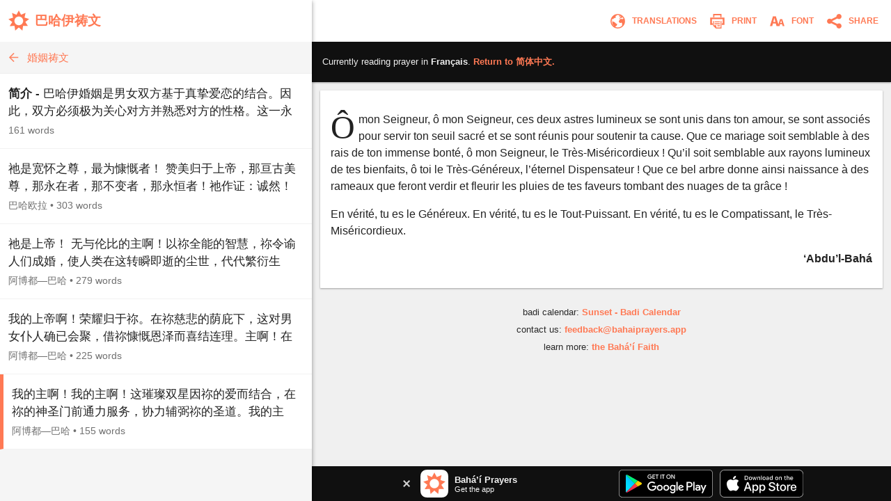

--- FILE ---
content_type: text/html; charset=utf-8
request_url: https://www.bahaiprayers.app/prayer?id=60213050&to=fr
body_size: 14894
content:

<!DOCTYPE html>
<html lang="en" prefix="og:http://ogp.me/ns#">

    <head prefix="og:http://ogp.me/ns#">
        <meta charset="utf-8" />
        <title>&#xD4; mon Seigneur, &#xF4; mon&#x2026; &#x2022; Mariage &#x2022; Pri&#xE8;res Bah&#xE1;&#x2019;&#xED;es</title>
        <meta property="og:url" content="https://www.bahaiprayers.app/prayer?id=10212040" />
        <meta property="og:title" content="&#xD4; mon Seigneur, &#xF4; mon&#x2026; &#x2022; Mariage &#x2022; Pri&#xE8;res Bah&#xE1;&#x2019;&#xED;es" />
        <meta property="og:description" content="&#xD4; mon Seigneur, &#xF4; mon Seigneur, ces deux astres lumineux se sont unis dans ton amour, se sont associ&#xE9;s pour servir ton seuil sacr&#xE9; et se sont r&#xE9;unis&#x2026;" />
        <meta property="og:image" content="https://www.bahaiprayers.app/Images/ogimage-20200623.png" />
        <meta property="og:image:type" content="image/png" />
        <meta property="og:image:width" content="372" />
        <meta property="og:image:height" content="372" />
        <meta property="og:site_name" content="Bahá’í Prayers" />
        <meta name="description" content="&#xD4; mon Seigneur, &#xF4; mon Seigneur, ces deux astres lumineux se sont unis dans ton amour, se sont associ&#xE9;s pour servir ton seuil sacr&#xE9; et se sont r&#xE9;unis&#x2026;" />
        <meta name="keywords" content="Fran&#xE7;ais, French, Pri&#xE8;res Bah&#xE1;&#x2019;&#xED;es, &#x2018;Abdu&#x2019;l-Bah&#xE1;, Mariage, Baha&#x27;i Prayers, Bah&#xE1;&#x27;&#xED; Prayers, Bah&#xE1;&#x27;&#xED;, Baha&#x27;i, Baha&#x27;u&#x27;llah, Bah&#xE1;&#x27;u&#x27;ll&#xE1;h, the Bab, the B&#xE1;b, B&#xE1;b, &#x27;Abdu&#x2019;l-Bah&#xE1;, &#x27;Abdu&#x2019;l-Baha, Shoghi Effendi, prayer, prayers, writings, tablets, tablet, Hidden Words, the hidden words" />
        <meta name="twitter:card" content="summary" />
        <meta name="twitter:title" content="&#xD4; mon Seigneur, &#xF4; mon&#x2026; &#x2022; Mariage &#x2022; Pri&#xE8;res Bah&#xE1;&#x2019;&#xED;es" />
        <meta name="twitter:description" content="&#xD4; mon Seigneur, &#xF4; mon Seigneur, ces deux astres lumineux se sont unis dans ton amour, se sont associ&#xE9;s pour servir ton seuil sacr&#xE9; et se sont r&#xE9;unis&#x2026;" />
        <meta name="twitter:image" content="https://www.bahaiprayers.app/Images/ogimage-20200623.png" />
        <meta name="twitter:image:width" content="372" />
        <meta name="twitter:image:height" content="372" />
        <meta id="viewport" name="viewport" content="width=device-width, user-scalable=no, initial-scale=1, minimum-scale=1, maximum-scale=1">
        <link rel="apple-touch-icon" sizes="180x180" href="/apple-touch-icon.png?v=gAe8jr8rGx">
        <link rel="icon" type="image/png" sizes="32x32" href="/favicon-32x32.png?v=gAe8jr8rGx">
        <link rel="icon" type="image/png" sizes="16x16" href="/favicon-16x16.png?v=gAe8jr8rGx">
        <link rel="manifest" href="/site.webmanifest?v=gAe8jr8rGx">
        <link rel="mask-icon" href="/safari-pinned-tab.svg?v=gAe8jr8rGx" color="#ff7954">
        <link rel="shortcut icon" href="/favicon.ico?v=gAe8jr8rGx">
        <meta name="msapplication-TileColor" content="#ffffff">
        <meta name="theme-color" content="#FFFFFF">
        <link rel="canonical" href="https://www.bahaiprayers.app/prayer?id=10212040" />
            <link rel="amphtml" href="https://www.bahaiprayers.app/prayer/amp?id=10212040" />
        <style>html,body,div,p,h1,h2,h3,span,input{margin:0;padding:0}button{background:none;color:inherit;border:none;padding:0;font-size:inherit;cursor:pointer;outline:inherit}input,select{font-family:inherit}.appUpsellBannerContainer{width:100%;height:50px;background-color:#101010;display:flex;justify-content:center;align-items:center;color:#f5f5f5}.appUpsellBannerContainer .appUpsellBanner{max-width:600px;width:100%;padding:5px 10px;box-sizing:border-box;display:flex;justify-content:space-between;align-items:center}.appUpsellBannerContainer .appUpsellBanner a.ups_bannerlnk{display:flex;justify-content:space-between;align-items:center;text-decoration:none;width:100%;color:#f5f5f5}.appUpsellBannerContainer img{border:0;display:block}.appUpsellBannerContainer .upsell-left,.appUpsellBannerContainer .upsell-right{display:flex;align-items:center;height:100%}.appUpsellBannerContainer .upsell-right a.appDownloadButton{margin-left:10px;display:block}.appUpsellBannerContainer .upsell-right a.appDownloadButton:first-child{margin-left:0}.appUpsellBannerContainer .appUpsellText{padding-left:9px}.appUpsellBannerContainer .appUpsellText .appUpsellTitle{font-size:13px;font-weight:600}@media(max-width:330px){.appUpsellBannerContainer .appUpsellText{padding-left:0}.appUpsellBannerContainer img.ups_appic{display:none}}.appUpsellBannerContainer .appUpsellDescription{font-size:11px}.appUpsellBannerContainer .ups_cls{display:flex;justify-content:center;align-items:center;text-decoration:none;margin-right:10px;padding:5px}@media print{.appUpsellBannerContainer{display:none !important}}.navbarContainer{width:100%;color:#ff7954;display:flex;justify-content:center;align-items:center;height:60px;transition:.4s ease;transition-property:background-color,color,border-color,border-left-color,border-right-color,border-bottom-color,border-top-color,filter}@media print{.navbarContainer{display:none !important}}body.dark .navbarContainer{color:#eee}body.dark .navbarContainer img{filter:brightness(0) saturate(100%) invert(93%) sepia(76%) saturate(3309%) hue-rotate(200deg) brightness(144%) contrast(87%)}.navbarContainer .navbarInnerContainer{background-color:#fff;width:100%;height:100%;display:flex;justify-content:space-between;align-items:center;padding:0 5px 0 12px;box-sizing:border-box;transition:.4s ease;transition-property:background-color,color,border-color,border-left-color,border-right-color,border-bottom-color,border-top-color,filter}body.dark .navbarContainer .navbarInnerContainer{background-color:#1a1a1a}.navbarContainer .navbarInnerContainer a{text-decoration:none;color:#ff7954;transition:.4s ease;transition-property:background-color,color,border-color,border-left-color,border-right-color,border-bottom-color,border-top-color,filter}body.dark .navbarContainer .navbarInnerContainer a{color:#eee}.navbarContainer .navbarInnerContainer .rightNav{text-align:right;display:flex;align-items:center}.navbarContainer .navbarInnerContainer .rightNav>button{position:relative;padding-left:4px}.navbarContainer .navbarInnerContainer .rightNav>button span{transition:.4s ease;transition-property:background-color,color,border-color,border-left-color,border-right-color,border-bottom-color,border-top-color,filter;color:#ff7954}body.dark .navbarContainer .navbarInnerContainer .rightNav>button span{color:#eee}@media(max-width:650px){.navbarContainer .navbarInnerContainer .rightNav>button.printButton{display:none}}.navbarContainer .navbarInnerContainer .indexNav{display:flex;justify-content:space-between;align-items:center}.navbarContainer .navbarInnerContainer .indexNav .logoContainer{flex:1 0 auto}.navbarContainer .navbarInnerContainer .indexNav .logoContainer .appLogo{padding:5px 0;display:flex;align-items:center}.navbarContainer .navbarInnerContainer .indexNav .logoContainer .appLogo .appIcon img{border:0;display:block}.navbarContainer .navbarInnerContainer .indexNav .logoContainer .appLogo .appHeading{font-size:19px;padding-left:8px;font-weight:600}@media(max-width:330px){.navbarContainer .navbarInnerContainer .indexNav .logoContainer .appLogo .appHeading{font-size:16px;line-height:20px}}@media(max-width:300px){.navbarContainer .navbarInnerContainer .indexNav .logoContainer .appLogo .appHeading{font-size:13px}}.navbarContainer .navbarInnerContainer .navIcon{padding:5px 8px;cursor:pointer;border-radius:4px;font-size:12px;transition:.4s ease;transition-property:background-color,color,border-color,border-left-color,border-right-color,border-bottom-color,border-top-color,filter}.navbarContainer .navbarInnerContainer .navIcon:hover{background-color:#f5f5f5}body.dark .navbarContainer .navbarInnerContainer .navIcon:hover{background-color:#2a2a2a}body.dark .navbarContainer .navbarInnerContainer .navIcon.nightThemeToggleDay,.navbarContainer .navbarInnerContainer .navIcon.nightThemeToggleNight{display:none}.navbarContainer .navbarInnerContainer .navIcon.nightThemeToggleDay,body.dark .navbarContainer .navbarInnerContainer .navIcon.nightThemeToggleNight{display:block}.navbarContainer .navbarInnerContainer .navIcon img{vertical-align:middle;border:0}.navbarContainer .navbarInnerContainer .navIcon span{padding:0 5px;vertical-align:middle;text-transform:uppercase;font-weight:600}@media(max-width:550px){.navbarContainer .navbarInnerContainer .navIcon span{display:none}}.subNav{width:100%;background-color:#f5f5f5;border-bottom:1px solid #eee;height:45px;transition:.4s ease;transition-property:background-color,color,border-color,border-left-color,border-right-color,border-bottom-color,border-top-color,filter}@media print{.subNav{display:none !important}}body.dark .subNav{background-color:#2a2a2a;border-bottom-color:#222}.subNav .subNavInner{display:flex;justify-content:space-between;align-items:center;padding:0 7px;height:100%}.subNav .subNavInner a.backWrapper{display:flex;justify-content:flex-start;align-items:center;text-decoration:none;color:#ff7954;height:100%;transition:.4s ease;transition-property:background-color,color,border-color,border-left-color,border-right-color,border-bottom-color,border-top-color,filter}body.dark .subNav .subNavInner a.backWrapper{color:#ff7954}.subNav .subNavInner a.backWrapper.hasSecondary{max-width:80%}.subNav .subNavInner a.backWrapper .navIcon{display:block;border:0}.subNav .subNavInner a.backWrapper .primarySubNavText{font-size:15px;line-height:25px;height:25px;padding:0 10px 0 7px;text-overflow:ellipsis;white-space:nowrap;overflow:hidden}body.lrgFont .subNav .subNavInner a.backWrapper .primarySubNavText{font-size:18px}.subNav .subNavInner .secondarySubNavText{font-size:12px;line-height:30px;height:30px;padding:0 10px;color:#ff7954;text-overflow:ellipsis;white-space:nowrap;overflow:hidden;text-align:right;min-width:20%;box-sizing:border-box;transition:.4s ease;transition-property:background-color,color,border-color,border-left-color,border-right-color,border-bottom-color,border-top-color,filter}body.lrgFont .subNav .subNavInner .secondarySubNavText{font-size:14px}body.dark .subNav .subNavInner .secondarySubNavText{color:#ff7954}.slide-out-overlay{position:absolute;width:100%;height:100%;top:0;left:0;z-index:5;display:flex;visibility:hidden;align-items:center;background-color:rgba(0,0,0,0);transition:visibility .3s linear,background-color .3s ease-in-out}@media print{.slide-out-overlay{display:none}}@media(max-width:750px){.slide-out-overlay{position:fixed}}.slide-out-overlay.open{background-color:rgba(0,0,0,.7);visibility:visible}.slide-out-overlay.open .slide-out-body-wrap{transform:translateX(0)}.slide-out-overlay .slide-out-body-wrap{position:relative;min-width:300px;width:35%;height:100%;transform:translateX(-100%);transition:transform .3s ease-in-out;box-shadow:0 3px 6px rgba(0,0,0,.16),0 3px 6px rgba(0,0,0,.23)}html.amppage .slide-out-overlay .slide-out-body-wrap{transition:none}@media(max-width:750px){.slide-out-overlay .slide-out-body-wrap{width:80%;min-width:260px;max-width:400px}}.slide-out-overlay .slide-out-body-wrap .slide-out-body{background-color:#f5f5f5;height:100%;overflow:hidden;transition:.4s ease;transition-property:background-color,color,border-color,border-left-color,border-right-color,border-bottom-color,border-top-color,filter}body.dark .slide-out-overlay .slide-out-body-wrap .slide-out-body{background-color:#2a2a2a}.slide-out-overlay .slide-out-body-wrap .slide-out-body .slide-out-title-wrap{background-color:#fff;padding:60px 20px 15px;display:flex;justify-content:flex-start;align-items:center;transition:.4s ease;transition-property:background-color,color,border-color,border-left-color,border-right-color,border-bottom-color,border-top-color,filter}@media(max-height:350px){.slide-out-overlay .slide-out-body-wrap .slide-out-body .slide-out-title-wrap{padding-top:15px}}body.dark .slide-out-overlay .slide-out-body-wrap .slide-out-body .slide-out-title-wrap{background-color:#1a1a1a}.slide-out-overlay .slide-out-body-wrap .slide-out-body .slide-out-back{cursor:pointer;transition:all .1s ease-in-out;margin:0 10px 0 0;padding:0 0 0 5px}.slide-out-overlay .slide-out-body-wrap .slide-out-body .slide-out-back:hover{margin:0;padding:0 5px 0 0}.slide-out-overlay .slide-out-body-wrap .slide-out-body .slide-out-back img{border:0;display:block}.slide-out-overlay .slide-out-body-wrap .slide-out-body .slide-out-title{padding-left:10px;color:#ff7954;text-transform:lowercase;font-size:19px;line-height:30px;transition:.4s ease;transition-property:background-color,color,border-color,border-left-color,border-right-color,border-bottom-color,border-top-color,filter}body.dark .slide-out-overlay .slide-out-body-wrap .slide-out-body .slide-out-title{color:#ff7954}.slide-out-overlay .slide-out-body-wrap .slide-out-body .slide-out-content{height:calc(100% - 125px);padding:10px 0;overflow-y:auto}@media(max-height:350px){.slide-out-overlay .slide-out-body-wrap .slide-out-body .slide-out-content{height:calc(100% - 80px)}}.slide-out-overlay .slide-out-body-wrap .slide-out-body .slide-out-content .slide-out-section .slide-out-section-option{color:#1a1a1a;font-size:15px;display:flex;justify-content:center;align-items:center;transition:.4s ease;transition-property:background-color,color,border-color,border-left-color,border-right-color,border-bottom-color,border-top-color,filter;text-decoration:none;padding:15px 10px;background-color:#fff;border-bottom:1px solid #f5f5f5;cursor:pointer;height:25px;border-left:0 solid #ff7954;transition:border .1s ease-out}.slide-out-overlay .slide-out-body-wrap .slide-out-body .slide-out-content .slide-out-section .slide-out-section-option:hover{border-left-width:8px}body.dark .slide-out-overlay .slide-out-body-wrap .slide-out-body .slide-out-content .slide-out-section .slide-out-section-option{color:#f2f2f2;background-color:#1a1a1a;border-bottom-color:#101010;border-left-color:#ff7954}.slide-out-overlay .slide-out-body-wrap .slide-out-body .slide-out-content .slide-out-section .slide-out-section-option img{border:0;display:block;-webkit-user-select:none;-moz-user-select:none;-ms-user-select:none;user-select:none;margin-right:15px}body.dark .slide-out-overlay .slide-out-body-wrap .slide-out-body .slide-out-content .slide-out-section .slide-out-section-option img.show-dark{display:block}body.dark .slide-out-overlay .slide-out-body-wrap .slide-out-body .slide-out-content .slide-out-section .slide-out-section-option img.show-light{display:none}.slide-out-overlay .slide-out-body-wrap .slide-out-body .slide-out-content .slide-out-section .slide-out-section-option img.show-dark{display:none}footer{color:#2a2a2a;font-size:13px;line-height:15px;padding:15px 5px 30px 5px;transition:.4s ease;transition-property:background-color,color,border-color,border-left-color,border-right-color,border-bottom-color,border-top-color,filter}footer div{margin-bottom:10px;text-align:center}footer div .footer-link{color:#ff7954;text-decoration:none;font-weight:600;transition:.4s ease;transition-property:background-color,color,border-color,border-left-color,border-right-color,border-bottom-color,border-top-color,filter}body.dark footer div .footer-link{color:#ff7954}footer div .footer-link:hover{text-decoration:underline}body.dark footer{color:#eee}@media print{footer{display:none !important}}body{position:relative;background-color:#eee;font-family:"Helvetica Neue","Segoe UI",Arial,sans-serif;transition:.4s ease;transition-property:background-color,color,border-color,border-left-color,border-right-color,border-bottom-color,border-top-color,filter}body.dark{background-color:#2a2a2a}@media print{body{background-color:#fff !important}}@media(max-width:750px){body{background-color:#f5f5f5}body.dark{background-color:#222}}.font-zh{font-family:"Helvetica Neue","Segoe UI",Arial,"Microsoft YaHei New","Microsoft Yahei","微软雅黑","宋体",SimSun,STXihei,"华文细黑",sans-serif}.font-ja{font-family:"Helvetica Neue","Segoe UI",Arial,"ヒラギノ角ゴ Pro W3","Hiragino Kaku Gothic Pro",Osaka,"メイリオ",Meiryo,"ＭＳ Ｐゴシック","MS PGothic",sans-serif}.font-ar{font-family:"Helvetica Neue",Arial,sans-serif}#bodyWrap{position:relative;width:100vw;height:100vh;top:0;left:0;overflow:hidden}@media print{#bodyWrap{overflow:visible;height:auto !important}}@media(max-width:750px){#bodyWrap{height:auto;width:100%;overflow-y:visible}}#bodyContent{width:1396px;margin:0 auto;height:calc(100% - 38px);top:19px;border-radius:3px;overflow:hidden;position:relative;box-shadow:0 1px 1px 0 rgba(0,0,0,.06),0 2px 5px 0 rgba(0,0,0,.2)}@media print{#bodyContent{overflow:visible;box-shadow:none}}@media(max-width:1440px){#bodyContent{top:0;height:100%;width:100%;border-radius:0}}@media(max-width:750px){#bodyContent{height:auto;overflow-y:visible;box-shadow:none}}#paneWrapper{width:100%;height:100%}@media(max-width:750px){#paneWrapper{height:auto}}#paneWrapper.upApp>.appUpsellBannerContainer,#paneWrapper.upAllApp>.appUpsellBannerContainer{display:none}@media(max-width:750px){#paneWrapper.upApp #panes,#paneWrapper.upAllApp #panes{padding-bottom:50px}#paneWrapper.upApp>.appUpsellBannerContainer,#paneWrapper.upAllApp>.appUpsellBannerContainer{position:fixed;bottom:0;left:0;right:0;z-index:2;display:flex}}@media(max-width:600px){#paneWrapper.upAllApp #panes{padding-bottom:0}#paneWrapper.upAllApp>.appUpsellBannerContainer{display:none}}#leftpane{width:35%;min-width:300px;box-shadow:1px 1px 2px 0 rgba(0,0,0,.06),2px 2px 5px 0 rgba(0,0,0,.2);z-index:1;background-color:#f5f5f5;position:relative;overflow:hidden;height:100%;transition:.4s ease;transition-property:background-color,color,border-color,border-left-color,border-right-color,border-bottom-color,border-top-color,filter}#leftpane .leftpaneOuterContent{height:100%}body.dark #leftpane{background-color:#222}@media print{#leftpane{display:none}}@media(min-width:751px){#leftpane footer{display:none}}#leftpane .leftpaneContent{height:calc(100% - 60px)}#leftpane .leftpaneContent .leftpaneScrollable{height:calc(100% - 65px);overflow-y:auto}@media(max-width:750px){#leftpane{height:auto;overflow-y:visible;background-color:transparent;box-shadow:none}body.dark #leftpane{background-color:transparent}#leftpane .leftpaneContent{height:auto}#leftpane .leftpaneContent .leftpaneScrollable{height:auto;overflow-y:visible}}#panes{display:flex;justify-content:center;align-items:flex-start;height:100%}@media(max-width:750px){#panes{height:auto}#panes #rightpane{display:none}#panes #leftpane{width:100%;min-width:0}#panes.prayerOpen #leftpane{display:none}#panes.prayerOpen #rightpane{width:100%;display:block}}#rightpane{display:flex;flex-direction:column;width:65%;height:100%;z-index:0;background-color:#f0f0f0;transition:.4s ease;transition-property:background-color,color,border-color,border-left-color,border-right-color,border-bottom-color,border-top-color,filter}body.dark #rightpane{background-color:#222}#rightpane .rightpaneContent{height:100%;width:100%;overflow:hidden}#rightpane .rightpaneContent .rightpaneScrollable{height:calc(100% - 60px);overflow-y:auto}@media print{#rightpane{height:auto !important;width:100%}#rightpane .rightpaneContent{height:auto !important;overflow:visible !important}#rightpane .rightpaneContent .rightpaneScrollable{height:auto !important;overflow:visible !important}}@media(max-width:750px){#rightpane{height:auto;background-color:transparent}body.dark #rightpane{background-color:transparent}#rightpane .rightpaneContent{height:auto;overflow-y:visible}#rightpane .rightpaneContent .rightpaneScrollable{height:auto;overflow-y:visible}}@media(max-width:750px){#rightpane>.appUpsellBannerContainer{display:none}}#rightpane .subNav,#rightpane .logoContainer{display:none}@media(max-width:750px){#rightpane .subNav,#rightpane .logoContainer{display:block}}.prayersListSubcategory,.prayersListCategory{background-color:#f5f5f5;text-align:center;color:#222;font-weight:600;transition:.4s ease;transition-property:background-color,color,border-color,border-left-color,border-right-color,border-bottom-color,border-top-color,filter}body.dark .prayersListSubcategory,body.dark .prayersListCategory{background-color:#2a2a2a;color:#eee}.prayersListSubcategory{font-size:15px;padding:10px 5px 5px 5px}body.lrgFont .prayersListSubcategory{font-size:18px}.prayersListCategory{font-size:18px;padding:10px 5px}body.lrgFont .prayersListCategory{font-size:21px}.prayersListPrayer{background-color:#fff;border-bottom:1px solid #f2f2f2;transition:.4s ease;transition-property:background-color,color,border-color,border-left-color,border-right-color,border-bottom-color,border-top-color,filter}body.dark .prayersListPrayer{background-color:#1a1a1a;border-bottom-color:#101010}@media print{.prayersListPrayer{background-color:#fff !important}}.prayersListPrayer:hover{background-color:#f0f0f0}body.dark .prayersListPrayer:hover{background-color:#222}.prayersListPrayer.selected{border-left:5px solid #ff7954}body.dark .prayersListPrayer.selected{border-left-color:#ff7954}.prayersListPrayer>a{text-decoration:none;display:block;width:100%}.prayersListPrayer>a>div{padding:16px 12px}.prayersListPrayer .prayerListStartText{font-size:17px;line-height:25px;height:50px;overflow:hidden;color:#222;transition:.4s ease;transition-property:background-color,color,border-color,border-left-color,border-right-color,border-bottom-color,border-top-color,filter}body.lrgFont .prayersListPrayer .prayerListStartText{font-size:20px}body.dark .prayersListPrayer .prayerListStartText{color:#eee}.prayersListPrayer .prayerItemPrayerTitle{font-weight:600}.prayersListPrayer .prayerItemMetaData{padding-top:5px;font-size:14px;line-height:20px;color:#707070;transition:.4s ease;transition-property:background-color,color,border-color,border-left-color,border-right-color,border-bottom-color,border-top-color,filter}body.dark .prayersListPrayer .prayerItemMetaData{color:#bbb}.prayersListPrayer .prayerItemMetaData span{display:inline-block}.prayersListPrayer .prayerItemMetaData span.authorName{font-size:14px}body.lrgFont .prayersListPrayer .prayerItemMetaData span.authorName{font-size:17px}#prayerContainer{color:#222;margin:12px;box-shadow:0 1px 3px rgba(0,0,0,.12),0 1px 2px rgba(0,0,0,.24);transition:.4s ease;transition-property:background-color,color,border-color,border-left-color,border-right-color,border-bottom-color,border-top-color,filter}html.amppage #prayerContainer{font-size:.625em}body.dark #prayerContainer{color:#eee}@media print{#prayerContainer{margin:0 !important;background-color:#fff !important;color:#000 !important;box-shadow:none !important}}#prayerContainer #prayer{font-size:1.6em;padding:1.875em .9375em;background-color:#fff;border-radius:2px 2px;color:#222;transition:.4s ease;transition-property:background-color,color,border-color,border-left-color,border-right-color,border-bottom-color,border-top-color,filter}#prayerContainer #prayer.lrgFont{font-size:1.84em}#prayerContainer #prayer.serif,#prayerContainer #prayer .dropcap{font-family:Georgia,serif}#prayerContainer #prayer p.note{font-family:"Helvetica Neue","Segoe UI",Arial,sans-serif}#prayerContainer #prayer.font-zh,#prayerContainer #prayer.font-zh p.note{font-family:"Helvetica Neue","Segoe UI",Arial,"Microsoft YaHei New","Microsoft Yahei","微软雅黑","宋体",SimSun,STXihei,"华文细黑",sans-serif}#prayerContainer #prayer.font-ja,#prayerContainer #prayer.font-ja p.note{font-family:"Helvetica Neue","Segoe UI",Arial,"ヒラギノ角ゴ Pro W3","Hiragino Kaku Gothic Pro",Osaka,"メイリオ",Meiryo,"ＭＳ Ｐゴシック","MS PGothic",sans-serif}#prayerContainer #prayer.font-ar,#prayerContainer #prayer.font-ar p.note{font-family:"Helvetica Neue",Arial,sans-serif}body.dark #prayerContainer #prayer{color:#eee;background-color:#1a1a1a}@media print{#prayerContainer #prayer{background-color:#fff !important;color:#222 !important;padding:0 !important}}#prayerContainer #prayer p{clear:both;margin-bottom:1em;line-height:1.5em}#prayerContainer #prayer p.invoc{text-align:center;font-size:1.1em}#prayerContainer #prayer p.s_cntr{text-align:center}#prayerContainer #prayer p.s_nogap{margin-bottom:0}#prayerContainer #prayer p.s_strg{font-weight:600}#prayerContainer #prayer p.author{margin:0;font-weight:600;text-align:right}#prayerContainer #prayer p.note{color:#707070}body.dark #prayerContainer #prayer p.note{color:#bbb}@media print{#prayerContainer #prayer p.note{color:#707070 !important}}#prayerContainer #prayer p.quote{margin:0}#prayerContainer #prayer p.citation{color:#707070;font-size:.8em;margin-bottom:1.875em}body.dark #prayerContainer #prayer p.citation{color:#bbb}@media print{#prayerContainer #prayer p.citation{color:#707070 !important}}#prayerContainer #prayer p.citation.end{text-align:right;margin-top:1.25em;margin-bottom:0}#prayerContainer #prayer[dir="rtl"] p.author{text-align:left}#prayerContainer #prayer.supportsItalics p.note,#prayerContainer #prayer.supportsItalics p.quote,#prayerContainer #prayer.supportsItalics p.invoc{font-style:italic}#prayerContainer #prayer span.dropcap{float:left;display:inline;position:relative;font-size:3em;margin:0 .104em 0 0;padding:0;line-height:.958em}#prayerContainer #prayer h3{font-size:1em;margin-bottom:1em;line-height:1.5em;text-align:center;font-weight:600}#prayerContainer #prayer h1{font-size:1.375em;margin-bottom:1em;word-wrap:break-word;text-align:center;font-weight:600}#fontSelectOuter .font-select-section{display:flex;justify-content:center;align-items:center;margin:30px 0}#fontSelectOuter .font-select-section-heading{width:20%;color:#2a2a2a;font-size:14px;font-weight:600;transition:.4s ease;transition-property:background-color,color,border-color,border-left-color,border-right-color,border-bottom-color,border-top-color,filter}body.dark #fontSelectOuter .font-select-section-heading{color:#eee}#fontSelectOuter .font-select-choices{display:flex;justify-content:space-between;align-items:center;width:90%}#fontSelectOuter .font-select-choices #font-select-text-size{width:70%;background-color:#fff;height:45px;display:flex;align-items:center;justify-content:space-around;border-radius:2px;box-shadow:0 1px 3px rgba(0,0,0,.12),0 1px 2px rgba(0,0,0,.24);transition:.4s ease;transition-property:background-color,color,border-color,border-left-color,border-right-color,border-bottom-color,border-top-color,filter}body.dark #fontSelectOuter .font-select-choices #font-select-text-size{background-color:#1a1a1a}#fontSelectOuter .font-select-choices .text-size-slider{width:70%;height:10px;padding:0;margin:0}#fontSelectOuter .font-select-choices .size-selection-demo{display:flex;justify-content:center;align-items:center;height:45px;width:10%;font-size:1.6em;color:#222;transition:.4s ease;transition-property:background-color,color,border-color,border-left-color,border-right-color,border-bottom-color,border-top-color,filter}body.dark #fontSelectOuter .font-select-choices .size-selection-demo{color:#eee}#fontSelectOuter .font-select-choices .size-selection-demo>div{margin-top:-.19em}#fontSelectOuter .font-select-choices .font-option{display:flex;justify-content:center;align-items:center;font-size:14px;width:30%;height:45px;text-align:center;border:0;cursor:pointer;box-sizing:border-box;transition:.4s ease;transition-property:background-color,color,border-color,border-left-color,border-right-color,border-bottom-color,border-top-color,filter;text-transform:uppercase;font-weight:600;box-shadow:0 1px 3px rgba(0,0,0,.12),0 1px 2px rgba(0,0,0,.24);border-radius:2px}#fontSelectOuter .font-select-choices .font-option.nightThemeToggleNight,#fontSelectOuter .font-select-choices .font-option.typeface-option.selected{color:#ff7954;border:2px solid #ff7954}#fontSelectOuter .font-select-choices .font-option.nightThemeToggleNight{background-color:#fff}#fontSelectOuter .font-select-choices .font-option.typeface-option{color:#222;border-color:#fff;background-color:#fff}#fontSelectOuter .font-select-choices .font-option.nightThemeToggleDay{color:#eee;background-color:#1a1a1a;border-color:#1a1a1a}body.dark #fontSelectOuter .font-select-choices .font-option.nightThemeToggleNight{color:#222;border:0;border-color:#fff}body.dark #fontSelectOuter .font-select-choices .font-option.nightThemeToggleDay,body.dark #fontSelectOuter .font-select-choices .font-option.typeface-option.selected{color:#ff7954;border:2px solid #ff7954}body.dark #fontSelectOuter .font-select-choices .font-option.typeface-option{color:#eee;background-color:#1a1a1a;border-color:#1a1a1a}#fontSelectOuter .font-select-choices .font-option.textFontSerif{font-family:Georgia,serif;font-size:14px}#prayer-translation-context{box-shadow:0 1px 3px rgba(0,0,0,.12),0 1px 2px rgba(0,0,0,.24)}@media print{#prayer-translation-context{display:none}}#prayer-translation-context #prayer-translation-context-inner{padding:20px 15px;background-color:#101010;font-size:13px;color:#eee}#prayer-translation-context #prayer-translation-context-inner a{color:#ff7954;text-decoration:none}#prayer-translation-context #prayer-translation-context-inner a:hover{text-decoration:underline}#prayer-translation-context #prayer-translation-context-inner .lrgFont{font-size:15px}#prayerTranslationOuter #prayer-translation-prelude{padding:0 15px 5px;font-size:12px;text-align:center;color:#2a2a2a}body.dark #prayerTranslationOuter #prayer-translation-prelude{color:#eee}#prayerTranslationOuter #prayer-translation-prelude .selected-language{font-weight:600}#prayerTranslationOuter #prayer-translation-prelude .selected-language.lrgFont{font-size:14px}#prayerTranslationOuter #prayer-translation-prelude div{padding:10px 0}#prayerTranslationOuter #prayer-translation-prelude .other-language-choices-title{font-size:15px}#prayerTranslationOuter .languageName{font-size:15px}#prayerTranslationOuter .languageName.lrgFont{font-size:18px}</style>
            <script src="/js/bundleprayer.min.js?v=e9j76KF-BQGCBamvYUYsfgAjvnLJHPo1PkrJes_6GAI" async></script>
            <script src="/js/inst.min.js?v=ten-9YJIswgUefcPuRuyIdspA73Eth95t6k84Apo1bM"></script>
            <script src='https://www.google-analytics.com/analytics.js' async></script>
            <script type="application/ld&#x2B;json">
                {
                "@context": "http://schema.org",
                "@type": "BreadcrumbList",
                "itemListElement": [{
                "@type": "ListItem",
                "position": 1,
                "item": {
                "@id": "https://www.bahaiprayers.app/?l=fr",
                "name": "Fran&#xE7;ais"
                }
                },{
                "@type": "ListItem",
                "position": 2,
                "item": {
                "@id": "https://www.bahaiprayers.app/category?id=212&amp;l=fr",
                "name": "Mariage"
                }
                }]
                }
            </script>

    </head>

<body class="">
    <div id="bodyWrap">
        <div id="bodyContent">
            <div id="paneWrapper" class="upAllApp">
                <div id="panes" class="prayerOpen">
                    <div id="leftpane">
                        <div class="leftpaneOuterContent">
                            <div class="navbarContainer">
                                <div class="navbarInnerContainer">
                                    <div class="indexNav">
                                        <div class="logoContainer">
                                            <a href="/?l=zh">
                                                <div class="appLogo">
                                                    <div class="appIcon">
                                                        <img src="/Images/appicon_web.svg?v=H5YdZJ73qXH7ohxjFz1Lyru6GIBmZXEhy9v0g6j7PDY" alt="Bahá’í Prayers Logo" width="30" height="30" />
                                                    </div>
                                                    <div class="appHeading font-zh">
                                                        &#x5DF4;&#x54C8;&#x4F0A;&#x7977;&#x6587;
                                                    </div>
                                                </div>
                                            </a>
                                        </div>
                                    </div>
                                </div>
                            </div>
                            <div class="leftpaneContent">
                                
    
<div class="subNav">
    <div class="subNavInner">
        <a class="backWrapper" href="/?l=zh">
            <div class="backButton">
                <img src="/Images/subnav_back.svg?v=RyMRpjahg8PGadBQFKcYJHWAya3D8aH0WUIbPjJxxmw" alt="Back" class="navIcon" width="25" height="25" />
            </div>
            <div class="primarySubNavText font-zh">&#x5A5A;&#x59FB;&#x7977;&#x6587;</div>
        </a>
    </div>
</div>
    <div class="leftpaneScrollable">

<div class="prayerListContainer font-zh">
            <div class="prayersListPrayer">
                <a href="/prayer?id=60213010">
                    <div>
                        <div class="prayerListStartText">
                                <span class="prayerItemPrayerTitle">&#x7B80;&#x4ECB; - </span>
                            <span class="prayerItemPrayerText">&#x5DF4;&#x54C8;&#x4F0A;&#x5A5A;&#x59FB;&#x662F;&#x7537;&#x5973;&#x53CC;&#x65B9;&#x57FA;&#x4E8E;&#x771F;&#x631A;&#x7231;&#x604B;&#x7684;&#x7ED3;&#x5408;&#x3002;&#x56E0;&#x6B64;&#xFF0C;&#x53CC;&#x65B9;&#x5FC5;&#x987B;&#x6781;&#x4E3A;&#x5173;&#x5FC3;&#x5BF9;&#x65B9;&#x5E76;&#x719F;&#x6089;&#x5BF9;&#x65B9;&#x7684;&#x6027;&#x683C;&#x3002;&#x8FD9;&#x4E00;&#x6C38;&#x6052;&#x7684;&#x7ED3;&#x5408;&#xFF0C;&#x5E94;&#x8BE5;&#x7531;&#x4E00;&#x4E2A;&#x575A;&#x5B9A;&#x7684;&#x627F;&#x8BFA;&#x6765;&#x7A33;&#x56FA;&#x7F14;&#x9020;&#xFF0C;&#x800C;&#x5B83;&#x7684;&#x76EE;&#x7684;&#x662F;&#x57F9;&#x80B2;&#x548C;&#x7766;&#x3001;&#x60C5;&#x610F;&#x3001;&#x56E2;&#x7ED3;&#xFF0C;&#x8FFD;&#x6C42;&#x6C38;&#x6052;&#x7684;&#x751F;&#x547D;&#x3002; &#x65B0;&#x5A18;&#x548C;&#x65B0;&#x90CE;&#x7684;&#x5A5A;&#x59FB;&#x5BA3;&#x8A93;&#x8981;&#x5728;&#x81F3;&#x5C11;&#x4E24;&#x4F4D;&#x7ECF;&#x5DF4;&#x54C8;&#x4F0A;&#x7075;&#x7406;&#x4F1A;&#x6279;&#x51C6;&#x7684;&#x8BC1;&#x5A5A;&#x4EBA;&#x524D;&#x8FDB;&#x884C;&#xFF0C;&#x8A93;&#x8BCD;&#x7531;&#x300A;&#x4E9A;&#x683C;&#x8FBE;&#x65AF;&#x7ECF;&#x300B;&#xFF08;&#x300A;&#x81F3;&#x5723;&#x7ECF;&#x300B;&#xFF09;&#x89C4;&#x5B9A;&#xFF1A; &#x201C;&#x8BDA;&#x7136;&#xFF0C;&#x6211;&#x4EEC;&#x90FD;&#x8981;&#x5FE0;&#x4E8E;&#x4E0A;&#x5E1D;&#x7684;&#x65E8;&#x610F;&#x3002;&#x201D;</span>
                        </div>
                        <div class="prayerItemMetaData" dir="ltr">
                            <span>161 words</span>
                        </div>
                    </div>
                </a>
            </div>
            <div class="prayersListPrayer">
                <a href="/prayer?id=60213020">
                    <div>
                        <div class="prayerListStartText">
                            <span class="prayerItemPrayerText">&#x7942;&#x662F;&#x5BBD;&#x6000;&#x4E4B;&#x5C0A;&#xFF0C;&#x6700;&#x4E3A;&#x6177;&#x6168;&#x8005;&#xFF01; &#x8D5E;&#x7F8E;&#x5F52;&#x4E8E;&#x4E0A;&#x5E1D;&#xFF0C;&#x90A3;&#x4E98;&#x53E4;&#x7F8E;&#x5C0A;&#xFF0C;&#x90A3;&#x6C38;&#x5728;&#x8005;&#xFF0C;&#x90A3;&#x4E0D;&#x53D8;&#x8005;&#xFF0C;&#x90A3;&#x6C38;&#x6052;&#x8005;&#xFF01;&#x7942;&#x4F5C;&#x8BC1;&#xFF1A;&#x8BDA;&#x7136;&#xFF01;&#x7942;&#x7684;&#x5B58;&#x5728;&#x662F;&#x72EC;&#x5C0A;&#x7684;&#xFF0C;&#x7942;&#x65E0;&#x62D8;&#x65E0;&#x675F;&#xFF0C;&#x5D07;&#x9AD8;&#x65E0;&#x6BD4;&#x3002;&#x6211;&#x4EEC;&#x89C1;&#x8BC1;&#xFF1A;&#x8BDA;&#x7136;&#xFF01;&#x9664;&#x7942;&#x4E4B;&#x5916;&#x522B;&#x65E0;&#x4E0A;&#x5E1D;&#xFF0C;&#x6211;&#x4EEC;&#x516C;&#x8BA4;&#x7942;&#x7684;&#x552F;&#x4E00;&#xFF0C;&#x8BA4;&#x77E5;&#x7942;&#x7684;&#x72EC;&#x4E00;&#x3002;&#x7942;&#x6C38;&#x8FDC;&#x5C45;&#x4E8E;&#x6700;&#x5E84;&#x4E25;&#x7684;&#x9876;&#x5CF0;&#xFF0C;&#x90A3;&#x4E0D;&#x53EF;&#x63A5;&#x8FD1;&#x7684;&#x81F3;&#x9AD8;&#x5723;&#x5B87;&#x3002;&#x9664;&#x7942;&#x4E4B;&#x5916;&#xFF0C;&#x65E0;&#x4EBA;&#x80FD;&#x8FF0;&#x8BF4;&#x7942;&#x7684;&#x795E;&#x5723;&#xFF0C;&#x65E0;&#x4EBA;&#x53EF;&#x4EE5;&#x5C06;&#x7942;&#x63CF;&#x7ED8;&#x3002;&#x2026;</span>
                        </div>
                        <div class="prayerItemMetaData" dir="ltr">
                                <span class="authorName font-zh">&#x5DF4;&#x54C8;&#x6B27;&#x62C9;</span>
                                <span> • </span>
                            <span>303 words</span>
                        </div>
                    </div>
                </a>
            </div>
            <div class="prayersListPrayer">
                <a href="/prayer?id=60213030">
                    <div>
                        <div class="prayerListStartText">
                            <span class="prayerItemPrayerText">&#x7942;&#x662F;&#x4E0A;&#x5E1D;&#xFF01; &#x65E0;&#x4E0E;&#x4F26;&#x6BD4;&#x7684;&#x4E3B;&#x554A;&#xFF01;&#x4EE5;&#x7962;&#x5168;&#x80FD;&#x7684;&#x667A;&#x6167;&#xFF0C;&#x7962;&#x4EE4;&#x8C15;&#x4EBA;&#x4EEC;&#x6210;&#x5A5A;&#xFF0C;&#x4F7F;&#x4EBA;&#x7C7B;&#x5728;&#x8FD9;&#x8F6C;&#x77AC;&#x5373;&#x901D;&#x7684;&#x5C18;&#x4E16;&#xFF0C;&#x4EE3;&#x4EE3;&#x7E41;&#x884D;&#x751F;&#x606F;&#x3002;&#x53EA;&#x8981;&#x8FD9;&#x4E16;&#x754C;&#x5B58;&#x5728;&#x4E00;&#x5929;&#xFF0C;&#x4ED6;&#x4EEC;&#x5C31;&#x4F1A;&#x5728;&#x7962;&#x552F;&#x4E00;&#x6027;&#x4E4B;&#x95E8;&#x69DB;&#x524D;&#xFF0C;&#x5FD9;&#x788C;&#x5730;&#x4E3A;&#x7962;&#x670D;&#x52A1;&#xFF0C;&#x4EF0;&#x671B;&#x7962;&#xFF0C;&#x5D07;&#x62DC;&#x7962;&#xFF0C;&#x503E;&#x6155;&#x7962;&#x548C;&#x8D5E;&#x7F8E;&#x7962;&#x3002;&#x201C;&#x6211;&#x9020;&#x751F;&#x4E86;&#x7075;&#x4E0E;&#x4EBA;&#xFF0C;&#x4EE5;&#x4F7F;&#x4ED6;&#x4EEC;&#x5D07;&#x656C;&#x6211;&#x3002;&#x201D;&#x2026;</span>
                        </div>
                        <div class="prayerItemMetaData" dir="ltr">
                                <span class="authorName font-zh">&#x963F;&#x535A;&#x90FD;&#x2014;&#x5DF4;&#x54C8;</span>
                                <span> • </span>
                            <span>279 words</span>
                        </div>
                    </div>
                </a>
            </div>
            <div class="prayersListPrayer">
                <a href="/prayer?id=60213040">
                    <div>
                        <div class="prayerListStartText">
                            <span class="prayerItemPrayerText">&#x6211;&#x7684;&#x4E0A;&#x5E1D;&#x554A;&#xFF01;&#x8363;&#x8000;&#x5F52;&#x4E8E;&#x7962;&#x3002;&#x5728;&#x7962;&#x6148;&#x60B2;&#x7684;&#x836B;&#x5E87;&#x4E0B;&#xFF0C;&#x8FD9;&#x5BF9;&#x7537;&#x5973;&#x4EC6;&#x4EBA;&#x786E;&#x5DF2;&#x4F1A;&#x805A;&#xFF0C;&#x501F;&#x7962;&#x6177;&#x6168;&#x6069;&#x6CFD;&#x800C;&#x559C;&#x7ED3;&#x8FDE;&#x7406;&#x3002;&#x4E3B;&#x554A;&#xFF01;&#x5728;&#x7962;&#x73B0;&#x4E16;&#x548C;&#x5929;&#x56FD;&#x4E2D;&#x6276;&#x52A9;&#x4ED6;&#x4EEC;&#xFF0C;&#x4EE5;&#x7962;&#x7684;&#x6069;&#x8D50;&#x4E3A;&#x4ED6;&#x4EEC;&#x547D;&#x5B9A;&#x79CD;&#x79CD;&#x88E8;&#x76CA;&#x3002;&#x4E3B;&#x554A;&#xFF01;&#x575A;&#x5B9A;&#x4ED6;&#x4EEC;&#x7684;&#x670D;&#x52A1;&#x7CBE;&#x795E;&#xFF0C;&#x6276;&#x52A9;&#x4ED6;&#x4EEC;&#x5949;&#x732E;&#x4E8E;&#x7962;&#x3002;&#x8BA9;&#x4ED6;&#x4EEC;&#x5728;&#x7962;&#x7684;&#x4E16;&#x754C;&#xFF0C;&#x6210;&#x4E3A;&#x7962;&#x5723;&#x540D;&#x7684;&#x5F81;&#x8C61;&#x3002;&#x4EE5;&#x7962;&#x7684;&#x6069;&#x8D50;&#x62A4;&#x4F51;&#x4ED6;&#x4EEC;&#xFF0C;&#x4ECA;&#x4E16;&#x6765;&#x4E16;&#xFF0C;&#x65E0;&#x7A77;&#x65E0;&#x5C3D;&#x3002;&#x4E3B;&#x554A;&#xFF01;&#x4ED6;&#x4EEC;&#x8654;&#x8BDA;&#x5730;&#x7948;&#x6C42;&#x7740;&#x2014;&#x2014;&#x7948;&#x6C42;&#x7962;&#x4EC1;&#x6148;&#x7684;&#x5929;&#x56FD;&#xFF0C;&#x7948;&#x6C42;&#x7962;&#x72EC;&#x4E00;&#x6027;&#x7684;&#x798F;&#x5730;&#x3002;&#x8BDA;&#x7136;&#xFF01;&#x4ED6;&#x4EEC;&#x7684;&#x7ED3;&#x5408;&#x662F;&#x4E3A;&#x670D;&#x4ECE;&#x7962;&#x7684;&#x4EE4;&#x8C15;&#x3002;&#x6C42;&#x7962;&#x4F7F;&#x4ED6;&#x4EEC;&#x6210;&#x2026;</span>
                        </div>
                        <div class="prayerItemMetaData" dir="ltr">
                                <span class="authorName font-zh">&#x963F;&#x535A;&#x90FD;&#x2014;&#x5DF4;&#x54C8;</span>
                                <span> • </span>
                            <span>225 words</span>
                        </div>
                    </div>
                </a>
            </div>
            <div class="prayersListPrayer selected">
                <a href="/prayer?id=60213050">
                    <div>
                        <div class="prayerListStartText selected">
                            <span class="prayerItemPrayerText">&#x6211;&#x7684;&#x4E3B;&#x554A;&#xFF01;&#x6211;&#x7684;&#x4E3B;&#x554A;&#xFF01;&#x8FD9;&#x7480;&#x74A8;&#x53CC;&#x661F;&#x56E0;&#x7962;&#x7684;&#x7231;&#x800C;&#x7ED3;&#x5408;&#xFF0C;&#x5728;&#x7962;&#x7684;&#x795E;&#x5723;&#x95E8;&#x524D;&#x901A;&#x529B;&#x670D;&#x52A1;&#xFF0C;&#x534F;&#x529B;&#x8F85;&#x5F3C;&#x7962;&#x7684;&#x5723;&#x9053;&#x3002;&#x6211;&#x7684;&#x4E3B;&#x554A;&#xFF0C;&#x7962;&#x662F;&#x6700;&#x601C;&#x60AF;&#x8005;&#xFF01;&#x8BF7;&#x8BA9;&#x8FD9;&#x6869;&#x5A5A;&#x59FB;&#x6210;&#x4E3A;&#x7962;&#x65E0;&#x91CF;&#x6069;&#x6CFD;&#x4EA4;&#x7EC7;&#x7684;&#x5149;&#x8000;&#x3001;&#x7962;&#x8D60;&#x793C;&#x7684;&#x707F;&#x70C2;&#x5149;&#x8292;&#x3002;&#x7962;&#x662F;&#x4EC1;&#x6148;&#x8005;&#xFF0C;&#x6C38;&#x6052;&#x65BD;&#x4E0E;&#x8005;&#xFF01;&#x501F;&#x7962;&#x6069;&#x5178;&#x7965;&#x4E91;&#x666E;&#x964D;&#x7518;&#x9716;&#xFF0C;&#x4F7F;&#x8FD9;&#x53C2;&#x5929;&#x5927;&#x6811;&#x78A7;&#x7EFF;&#x82CD;&#x7FE0;&#xFF0C;&#x679D;&#x7E41;&#x53F6;&#x8302;&#x3002; &#x8BDA;&#x7136;&#xFF0C;&#x7962;&#x662F;&#x6177;&#x6168;&#x8005;&#x3002;&#x8BDA;&#x7136;&#xFF0C;&#x7962;&#x662F;&#x4E07;&#x80FD;&#x8005;&#x3002;&#x8BDA;&#x7136;&#xFF0C;&#x7962;&#x662F;&#x6148;&#x60B2;&#x8005;&#xFF0C;&#x6700;&#x601C;&#x60AF;&#x8005;&#x3002;</span>
                        </div>
                        <div class="prayerItemMetaData selected" dir="ltr">
                                <span class="authorName font-zh">&#x963F;&#x535A;&#x90FD;&#x2014;&#x5DF4;&#x54C8;</span>
                                <span> • </span>
                            <span>155 words</span>
                        </div>
                    </div>
                </a>
            </div>
</div>
    </div>

                            </div>
                        </div>
                    </div>
                    <div id="rightpane">
                        <div class="rightpaneContent upAllApp">
                            
    <div class="navbarContainer">
        <div class="navbarInnerContainer">
            <div class="indexNav">
                <div class="logoContainer">
                    <a href="/?l=zh">
                        <div class="appLogo">
                            <div class="appIcon">
                                <img src="/Images/appicon_web.svg?v=H5YdZJ73qXH7ohxjFz1Lyru6GIBmZXEhy9v0g6j7PDY" alt="Bahá’í Prayers Logo" width="30" height="30" />
                            </div>
                            <div class="appHeading font-zh">
                                &#x5DF4;&#x54C8;&#x4F0A;&#x7977;&#x6587;
                            </div>
                        </div>
                    </a>
                </div>
            </div>
            <div class="rightNav">
                    <button class="slide-out-entry navIcon" data-overlay-id="prayerTranslationOuter">
                        <img src="/Images/nav_globe.svg?v=CkqFvWvMgzw3Nm8dxYY3TDrup1cyAXmsthcjDYkpAvs" alt="Translations" width="25" height="25" />
                        <span>Translations</span>
                    </button>
                    <button class="printButton navIcon" data-print-source="nav">
                        <img src="/Images/nav_print.svg?v=W_CFacoa2VXdQn9YceGAkBbOsz_8XuuqxoiuTQQV-Qg" alt="Print" width="25" height="25" />
                        <span>Print</span>
                    </button>
                    <button class="slide-out-entry navIcon" data-overlay-id="fontSelectOuter">
                        <img src="/Images/nav_textsize.svg?v=bbB4hUZSJAu9NiZ8RSkwUGF-3oiqRSZR4p39LCY3JTE" alt="Change font" width="25" height="25" />
                        <span>Font</span>
                    </button>
                <button class="slide-out-entry navIcon" data-overlay-id="shareSelectOuter">
                    <img src="/Images/nav_share.svg?v=2maSsbdCJ9BOK8cj1ZjBbS79sGpYu-t-gEiFvSncz2g" alt="Share" width="25" height="25" />
                    <span>Share</span>
                </button>
            </div>
        </div>
    </div>
    
<div class="subNav">
    <div class="subNavInner">
        <a class="backWrapper" href="/category?id=213&amp;l=zh">
            <div class="backButton">
                <img src="/Images/subnav_back.svg?v=RyMRpjahg8PGadBQFKcYJHWAya3D8aH0WUIbPjJxxmw" alt="Back" class="navIcon" width="25" height="25" />
            </div>
            <div class="primarySubNavText font-zh">&#x5A5A;&#x59FB;&#x7977;&#x6587;</div>
        </a>
    </div>
</div>
    <div class="prayerContent rightpaneScrollable">
            <div id="prayer-translation-context">
                <div id="prayer-translation-context-inner">Currently reading prayer in <b>Fran&#xE7;ais</b>. <b><a href="/prayer?id=60213050">Return to <span class="font-zh">&#x7B80;&#x4F53;&#x4E2D;&#x6587;</span>.</a></b></div>
            </div>
        <div id="prayerContainer" style="font-size: 0.625em;">
            <div id="prayer" class="supportsItalics">

                <p class="first"><span class="dropcap">Ô</span> mon Seigneur, ô mon Seigneur, ces deux astres lumineux se sont unis dans ton amour, se sont associés pour servir ton seuil sacré et se sont réunis pour soutenir ta cause. Que ce mariage soit semblable à des rais de ton immense bonté, ô mon Seigneur, le Très-Miséricordieux ! Qu’il soit semblable aux rayons lumineux de tes bienfaits, ô toi le Très-Généreux, l’éternel Dispensateur ! Que ce bel arbre donne ainsi naissance à des rameaux que feront verdir et fleurir les pluies de tes faveurs tombant des nuages de ta grâce !</p><p>En vérité, tu es le Généreux. En vérité, tu es le Tout-Puissant. En vérité, tu es le Compatissant, le Très-Miséricordieux.</p>

                    <p class="author">&#x2018;Abdu&#x2019;l-Bah&#xE1;</p>
            </div>
        </div>
        <footer>
    <div>badi calendar: <a href="/calendar" class="footer-link" >Sunset - Badi Calendar</a></div>
    <div>contact us: <a href="mailto:feedback@bahaiprayers.app?subject=Feedback" class="footer-link" >feedback@bahaiprayers.app</a></div>
    <div>learn more: <a href="https://www.bahai.org" class="footer-link" outbound>the Bahá’í Faith</a></div>
</footer>
    </div>

                        </div>
                        
    <div class="appUpsellBannerContainer">
        <div class="appUpsellBanner">
            <div class="upsell-left">
                    <button class="ups_cls">
                        <img src="/Images/ups_close.svg?v=RB1OE92HqzUF8Y1J8EGyEH3KuFgJJSPYfc1Az4aIw0U" alt="Close app banner" width="10" height="10" />
                    </button>
                <div class="appUpsellIcon">
                    <img src="/Images/appicon_ios.svg?v=bMbhwbbNsNU7qTmQHOvIPBOHXJWcx4QxW7g9L-udw9E" alt="App icon" class="ups_appic" width="40" height="40" />
                </div>
                <div class="appUpsellText">
                    <div class="appUpsellTitle">Bahá’í Prayers</div>
                    <div class="appUpsellDescription">Get the app</div>
                </div>
            </div>
            <div class="upsell-right">
                    <a class="appDownloadButton" href="https://play.google.com/store/apps/details?id=com.tabsina.bahaiprayers&amp;referrer=utm_source%3Dwebsite%26utm_medium%3Dhpbannerdesktop%26anid%3Dadmob" outbound>
                        <img src="/Images/store_android.svg?v=T9ay0kEsfOOPj3ffwYqttwu5RbByNMlQS-uaxCpFGOU" alt="Get it on Google Play" class="ups_appic" height="40" />
                    </a>
                    <a class="appDownloadButton" href="https://itunes.apple.com/app/apple-store/id1008312976?pt=117858159&amp;ct=WebsiteBannerAppStoreLinkDesktop&amp;mt=8" outbound>
                        <img src="/Images/store_ios.svg?v=hsmVThRX0n2wE8HxCpb_q6hF5a93ZcTvnfSsFUnkfWc" alt="Download on the App Store" class="ups_appic" height="40" />
                    </a>
            </div>
        </div>
    </div>

                    </div>
                    
<div id="fontSelectOuter" class="slide-out-overlay">
    <div class="slide-out-body-wrap">
        <div class="slide-out-body">
            <div class="slide-out-title-wrap">
                <button class="slide-out-back slide-out-close">
                    <img src="/Images/overlay_back.svg?v=4felR5d9Va97ZDX52uWFtb-IpGMKUl1zwFpEayWiRek" alt="Close menu" width="30" height="30" />
                </button>
                <div class="slide-out-title">font</div>
            </div>
            <div class="slide-out-content">
                

    <div class="font-select-section">
        <div class="font-select-choices">
            <div class="font-select-section-heading">size</div>
            <div id="font-select-text-size" style="font-size: 0.625em;">
                <input class="text-size-slider" type="range" aria-label="Font size" min="8" max="40" value="16" data-fontsize-to-em-factor="0.0390625" />
                <div class="size-selection-demo"><div>a</div></div>
            </div>
        </div>
    </div>
    <div class="font-select-section">
        <div class="font-select-choices">
            <div class="font-select-section-heading">theme</div>
            <div class="font-option nightThemeToggleNight">Day</div>
            <div class="font-option nightThemeToggleDay">Night</div>
        </div>
    </div>
        <div class="font-select-section">
            <div class="font-select-choices">
                <div class="font-select-section-heading">font</div>
                <div class="font-option typeface-option textFontSans selected">Sans</div>
                <div class="font-option typeface-option textFontSerif">Serif</div>
            </div>
        </div>

            </div>
        </div>
    </div>
</div>
    <div id="shareSelectOuter" class="slide-out-overlay">
    <div class="slide-out-body-wrap">
        <div class="slide-out-body">
            <div class="slide-out-title-wrap">
                <button class="slide-out-back slide-out-close">
                    <img src="/Images/overlay_back.svg?v=4felR5d9Va97ZDX52uWFtb-IpGMKUl1zwFpEayWiRek" alt="Close menu" width="30" height="30" />
                </button>
                <div class="slide-out-title">share prayer</div>
            </div>
            <div class="slide-out-content">
                
    <div class="slide-out-section">
            <a id="social-share-button-fb" class="slide-out-section-option" href="https://www.facebook.com/sharer/sharer.php?u=https%3a%2f%2fwww.bahaiprayers.app%2fprayer%3fid%3d10212040%26FORM%3ds_fb">
                <img src="/Images/share_fb_light.svg?v=tOKGi7j19Im4HK5jHva3VAWfbqrEcvmIqe-fUiUh2Rk" alt="" class="show-light" width="20" height="20" />
                <img src="/Images/share_fb_dark.svg?v=xqvz-1Xh-E5O-Tx6LNoz1Mf27uRRk2fEeKAETiBDTp0" alt="" class="show-dark" width="20" height="20" />
                <div class="slide-out-text">Share on Facebook</div>
            </a>
            <a id="social-share-button-tw" class="slide-out-section-option" href="https://twitter.com/intent/tweet?text=%c3%94&#x2B;mon&#x2B;Seigneur%2c&#x2B;%c3%b4&#x2B;mon%e2%80%a6&#x2B;%e2%80%a2&#x2B;Mariage&#x2B;%e2%80%a2&#x2B;Pri%c3%a8res&#x2B;Bah%c3%a1%e2%80%99%c3%ades&amp;url=https%3a%2f%2fwww.bahaiprayers.app%2fprayer%3fid%3d10212040%26FORM%3ds_tw">
                <img src="/Images/share_tw_light.svg?v=V7rdmlyB4KbFqSSEX0o6FaL7450v-zQPeYdudVCH_9c" alt="" class="show-light" width="20" height="20" />
                <img src="/Images/share_tw_dark.svg?v=6FMNaBqg1KEz47nAuFScg3y6oXU3kWyH0AdwHisg22g" alt="" class="show-dark" width="20" height="20" />
                <div class="slide-out-text">Tweet</div>
            </a>
            <div class="slide-out-section-option printButton" data-print-source="share">
                <img src="/Images/share_print_light.svg?v=d51ufwt9-r8r5C1Q7PaezTUfKFB5xlX1N7SLh1seDQM" alt="" class="show-light" width="20" height="20" />
                <img src="/Images/share_print_dark.svg?v=M_a2bwnN6_mg7RkTLkx-qpT6_zD0oI5gQD737YMyviA" alt="" class="show-dark" width="20" height="20" />
                <div class="slide-out-text">Print</div>
            </div>
    </div>

            </div>
        </div>
    </div>
</div>

<div id="prayerTranslationOuter" class="slide-out-overlay">
    <div class="slide-out-body-wrap">
        <div class="slide-out-body">
            <div class="slide-out-title-wrap">
                <button class="slide-out-back slide-out-close">
                    <img src="/Images/overlay_back.svg?v=4felR5d9Va97ZDX52uWFtb-IpGMKUl1zwFpEayWiRek" alt="Close menu" width="30" height="30" />
                </button>
                <div class="slide-out-title">translations</div>
            </div>
            <div class="slide-out-content">
                

    <div id="prayer-translation-prelude">
        <div>Currently reading prayer in <span class="selected-language">Fran&#xE7;ais</span>.</div>
        <div class="other-language-choices-title">This prayer is also available in:</div>
    </div>

    <div class="slide-out-section">
            <a class="slide-out-section-option" href="/prayer?id=60213050&amp;to=de">
                <div class="languageName">Deutsch</div>
            </a>
            <a class="slide-out-section-option" href="/prayer?id=60213050&amp;to=en">
                <div class="languageName">English</div>
            </a>
            <a class="slide-out-section-option" href="/prayer?id=60213050&amp;to=es">
                <div class="languageName">Espa&#xF1;ol</div>
            </a>
            <a class="slide-out-section-option" href="/prayer?id=60213050&amp;to=nl">
                <div class="languageName">Nederlands</div>
            </a>
            <a class="slide-out-section-option" href="/prayer?id=60213050&amp;to=pl">
                <div class="languageName">Polski</div>
            </a>
            <a class="slide-out-section-option" href="/prayer?id=60213050&amp;to=pt">
                <div class="languageName">Portugu&#xEA;s</div>
            </a>
            <a class="slide-out-section-option" href="/prayer?id=60213050&amp;to=ro">
                <div class="languageName">Rom&#xE2;n&#x103;</div>
            </a>
            <a class="slide-out-section-option" href="/prayer?id=60213050&amp;to=ja">
                <div class="languageName font-ja">&#x65E5;&#x672C;&#x8A9E;</div>
            </a>
            <a class="slide-out-section-option" href="/prayer?id=60213050">
                <div class="languageName font-zh">&#x7B80;&#x4F53;&#x4E2D;&#x6587;</div>
            </a>
    </div>

            </div>
        </div>
    </div>
</div>

                </div>
                
    <div class="appUpsellBannerContainer">
        <div class="appUpsellBanner">
            <div class="upsell-left">
                    <button class="ups_cls">
                        <img src="/Images/ups_close.svg?v=RB1OE92HqzUF8Y1J8EGyEH3KuFgJJSPYfc1Az4aIw0U" alt="Close app banner" width="10" height="10" />
                    </button>
                <div class="appUpsellIcon">
                    <img src="/Images/appicon_ios.svg?v=bMbhwbbNsNU7qTmQHOvIPBOHXJWcx4QxW7g9L-udw9E" alt="App icon" class="ups_appic" width="40" height="40" />
                </div>
                <div class="appUpsellText">
                    <div class="appUpsellTitle">Bahá’í Prayers</div>
                    <div class="appUpsellDescription">Get the app</div>
                </div>
            </div>
            <div class="upsell-right">
                    <a class="appDownloadButton" href="https://play.google.com/store/apps/details?id=com.tabsina.bahaiprayers&amp;referrer=utm_source%3Dwebsite%26utm_medium%3Dhpbannerdesktop%26anid%3Dadmob" outbound>
                        <img src="/Images/store_android.svg?v=T9ay0kEsfOOPj3ffwYqttwu5RbByNMlQS-uaxCpFGOU" alt="Get it on Google Play" class="ups_appic" height="40" />
                    </a>
                    <a class="appDownloadButton" href="https://itunes.apple.com/app/apple-store/id1008312976?pt=117858159&amp;ct=WebsiteBannerAppStoreLinkDesktop&amp;mt=8" outbound>
                        <img src="/Images/store_ios.svg?v=hsmVThRX0n2wE8HxCpb_q6hF5a93ZcTvnfSsFUnkfWc" alt="Download on the App Store" class="ups_appic" height="40" />
                    </a>
            </div>
        </div>
    </div>

            </div>
        </div>
    </div>
</body>
</html>
